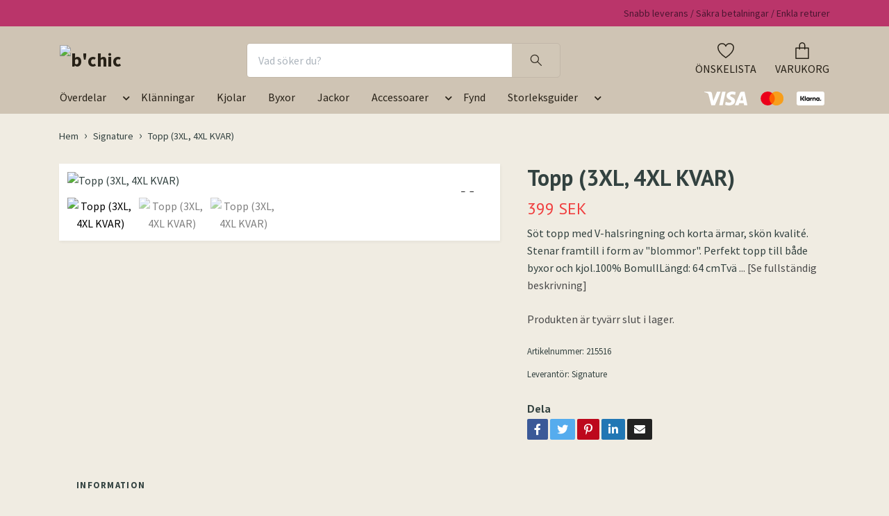

--- FILE ---
content_type: text/html; charset=utf-8
request_url: https://bchic.shop/signature/topp-3xl-4xl-kvar
body_size: 15215
content:
<!DOCTYPE html>
<html class="no-javascript" lang="sv">
<head><meta property="ix:host" content="cdn.quickbutik.com/images"><meta http-equiv="Content-Type" content="text/html; charset=utf-8">
<title>Topp (3XL, 4XL KVAR) - b&#039;chic</title>
<meta name="author" content="Quickbutik">
<meta name="description" content="Söt topp med V-halsringning och korta ärmar, skön kvalité. Stenar framtill i form av &quot;blommor&quot;. Perfekt topp till både byxor och kjol.100% BomullLängd: 64 cmTvä">
<meta property="og:description" content="Söt topp med V-halsringning och korta ärmar, skön kvalité. Stenar framtill i form av &quot;blommor&quot;. Perfekt topp till både byxor och kjol.100% BomullLängd: 64 cmTvä">
<meta property="og:title" content="Topp (3XL, 4XL KVAR) - b&#039;chic">
<meta property="og:url" content="https://bchic.shop/signature/topp-3xl-4xl-kvar">
<meta property="og:site_name" content="b&#039;chic">
<meta property="og:type" content="website">
<meta property="og:image" content="https://cdn.quickbutik.com/images/2207r/products/64299910183e5.jpeg">
<meta property="twitter:card" content="summary">
<meta property="twitter:title" content="b&#039;chic">
<meta property="twitter:description" content="Söt topp med V-halsringning och korta ärmar, skön kvalité. Stenar framtill i form av &quot;blommor&quot;. Perfekt topp till både byxor och kjol.100% BomullLängd: 64 cmTvä">
<meta property="twitter:image" content="https://cdn.quickbutik.com/images/2207r/products/64299910183e5.jpeg">
<meta name="viewport" content="width=device-width, initial-scale=1, maximum-scale=1">
<link rel="dns-prefetch" href="https://cdnjs.cloudflare.com">
<link rel="dns-prefetch" href="https://use.fontawesome.com">
<link rel="preconnect" href="//fonts.googleapis.com/" crossorigin>
<link rel="preconnect" href="//fonts.gstatic.com" crossorigin>
<link rel="preconnect" href="//use.fontawesome.com" crossorigin>
<script>document.documentElement.classList.remove('no-javascript');</script><!-- Vendor Assets --><script src="https://cdnjs.cloudflare.com/ajax/libs/imgix.js/4.0.0/imgix.min.js" integrity="sha512-SlmYBg9gVVpgcGsP+pIUgFnogdw1rs1L8x+OO3aFXeZdYgTYlFlyBV9hTebE6OgqCTDEjfdUEhcuWBsZ8LWOZA==" crossorigin="anonymous" referrerpolicy="no-referrer"></script><link rel="stylesheet" href="https://use.fontawesome.com/releases/v5.15.4/css/all.css">
<link href="https://storage.quickbutik.com/stores/2207r/templates/orion/css/assets.min.css?10857" rel="stylesheet">
<!-- Theme Stylesheet --><link href="https://storage.quickbutik.com/stores/2207r/templates/orion/css/theme-main.css?10857" rel="stylesheet">
<link href="https://storage.quickbutik.com/stores/2207r/templates/orion/css/theme-sub.css?10857" rel="stylesheet">
<link href="https://storage.quickbutik.com/stores/2207r/templates/orion/css/custom.css?10857" rel="stylesheet">
<!-- Google Fonts --><link href="//fonts.googleapis.com/css?family=Source+Sans+Pro:400,700%7CPT+Sans:400,700" rel="stylesheet" type="text/css"  media="all" /><!-- Favicon--><link rel="icon" type="image/png" href="https://cdn.quickbutik.com/images/2207r/templates/orion/assets/favicon.png?s=10857&auto=format">
<link rel="canonical" href="https://bchic.shop/signature/topp-3xl-4xl-kvar">
<!-- Tweaks for older IEs--><!--[if lt IE 9]>
      <script src="https://oss.maxcdn.com/html5shiv/3.7.3/html5shiv.min.js"></script>
      <script src="https://oss.maxcdn.com/respond/1.4.2/respond.min.js"></script
    ><![endif]--><style>.hide { display: none; }</style>
<script type="text/javascript" defer>document.addEventListener('DOMContentLoaded', () => {
    document.body.setAttribute('data-qb-page', 'product');
});</script>
</head>
<body>
    <header class="header">
  <!-- Section: Top Bar-->
  <div class="top-bar  text-sm">
    <div class="container py-2">
      <div class="row align-items-center">
        <div class="col-12 col-lg-auto px-0">
          <ul class="mb-0  d-flex text-center text-sm-left justify-content-center justify-content-lg-start list-unstyled">
            <!-- Component: Language Dropdown-->
            <!-- Component: Tax Dropdown-->
            <!-- Currency Dropdown-->
          </ul>
        </div>
        <!-- Component: Top information -->
          <div class="mt-2 mt-lg-0 col-12 col-lg d-none d-lg-block text-center text-lg-right pl-0">
            <span>Snabb leverans / Säkra betalningar / Enkla returer</span>
          </div>
      </div>
    </div>
  </div>
  <!-- /Section: Top Bar -->

  <!-- Section: Header variant -->

    <!-- Section: Main Header -->
<nav class="navbar-expand-lg navbar-position navbar-light py-0 fixed-mobile">
  <div class="container">
    <div class="row">
      <div class="navbar navbar--variation-1 col-12 pb-0">
        <div class="list-inline-item order-0 d-lg-none col-auto p-0">
          <a href="#" data-toggle="modal" data-target="#sidebarLeft" class="text-hover-primary">
            <svg class="svg-icon mainmenu-icon menu-textcolor">
              <use xlink:href="#menu-hamburger-1"></use>
            </svg>
          </a>
        </div>
        <a href="https://bchic.shop" title="b&#039;chic"
          class="navbar-brand order-1 order-lg-1 text-center text-md-left col-auto p-0">
          
          <img alt="b&#039;chic" class="img-fluid img-logo py-2" srcset="https://cdn.quickbutik.com/images/2207r/templates/orion/assets/logo.png?s=10857&auto=format&dpr=1 1x, https://cdn.quickbutik.com/images/2207r/templates/orion/assets/logo.png?s=10857&auto=format&dpr=2 2x, https://cdn.quickbutik.com/images/2207r/templates/orion/assets/logo.png?s=10857&auto=format&dpr=3 3x"
            src="https://cdn.quickbutik.com/images/2207r/templates/orion/assets/logo.png?s=10857&auto=format">
        </a>
        <form action="/shop/search" method="get"
          class="d-lg-flex order-lg-3 d-none my-lg-0 flex-grow-1 top-searchbar text-center col-auto px-4">
          <div class="search-wrapper input-group">
            <input type="text" name="s" placeholder="Vad söker du?" aria-label="Search"
              aria-describedby="button-search-desktop" class="form-control pl-3 border-0 header-searchbar" />
            <div class="input-group-append ml-0 header-searchbuttonwrapper">
              <button id="button-search-desktop" type="submit" class="btn py-0 border-0 header-searchbutton">
                <svg class="svg-icon navbar-icon header-searchicon">
                  <use xlink:href="#search-1"></use>
                </svg>
              </button>
            </div>
          </div>
        </form>
        
        
        <ul class="list-inline order-2 order-lg-4 mb-0 pr-0 text-right col-auto">
          
          <li class="list-inline-item mr-4 d-lg-inline-block d-none">
            <a href="/shop/wishlist" class="text-hover-primary position-relative align-items-center">
                <div class="text-center icon-line-height">
                  <svg class="svg-icon mainmenu-icon menu-textcolor" style="color: #272117;">
                    <use xlink:href="#heart-1"></use>
                  </svg>
              </div>
              <div class="color-text-base menu-textcolor">ÖNSKELISTA</div>
            </a>
          </li>

          <li class="list-inline-item">
            <a href="#" data-toggle="modal" data-target="#sidebarCart" class="position-relative text-hover-primary align-items-center qs-cart-view ">
              <div class="text-center position-relative icon-line-height">
                  
                <svg class="svg-icon mainmenu-icon menu-textcolor" style="color: #272117;">
                  <use xlink:href="#paper-bag-1"></use>
                </svg>

                <div class="navbar-icon-badge icon-count text-white primary-bg basket-count-items icon-count-hidden">0</div>

                <!--
                <div class="navbar-icon-badge icon-count primary-bg basket-count-items menu-textcolor">0</div>
                -->

              </div>
              <span class="d-none d-sm-inline color-text-base menu-textcolor">VARUKORG</span>
            </a>
          </li>
        </ul>
      </div>
    </div>
  </div>

<div class="container pt-2">
  <div class="row justify-content-between navbar-bg px-0 mainmenu_font_size">
    <ul class="col-auto navbar-nav d-none d-lg-flex mt-lg-0 flex-wrap px-0">
      

      <li class="nav-item has-dropdown position-relative  d-flex justify-content-center  ">
        <a href="/overdelar" class="nav-link">Överdelar</a>
        <i role="button" data-toggle="dropdown" aria-haspopup="true" aria-expanded="false" class="dropdown-toggle dropdown-btn mt-2" style="color:#272117;cursor: pointer;"></i>

        <ul class="dropdown-menu dropdown-menu-first">

          <li><a class="dropdown-item " href="/overdelar/toppar">Toppar</a></li>


          <li><a class="dropdown-item " href="/overdelar/tunikor">Tunikor</a></li>


          <li><a class="dropdown-item " href="/overdelar/trojor">Tröjor</a></li>


          <li><a class="dropdown-item " href="/overdelar/cardigan">Cardigan</a></li>


          <li><a class="dropdown-item " href="/overdelar/skjortor">Skjortor</a></li>


          <li><a class="dropdown-item " href="/overdelar/blusar">Blusar</a></li>


          <li><a class="dropdown-item " href="/overdelar/linne">Linne</a></li>


        </ul>
      </li>
      
      <li class="nav-item main-top-menu ">
        <a href="/klanningar" title="Klänningar" class="nav-link ">Klänningar</a>
      </li>

      
      <li class="nav-item main-top-menu ">
        <a href="/kjolar" title="Kjolar" class="nav-link ">Kjolar</a>
      </li>

      
      <li class="nav-item main-top-menu ">
        <a href="/byxor" title="Byxor" class="nav-link ">Byxor</a>
      </li>

      
      <li class="nav-item main-top-menu ">
        <a href="/jackor" title="Jackor" class="nav-link ">Jackor</a>
      </li>

      

      <li class="nav-item has-dropdown position-relative  d-flex justify-content-center  ">
        <a href="/accessoarer" class="nav-link">Accessoarer</a>
        <i role="button" data-toggle="dropdown" aria-haspopup="true" aria-expanded="false" class="dropdown-toggle dropdown-btn mt-2" style="color:#272117;cursor: pointer;"></i>

        <ul class="dropdown-menu dropdown-menu-first">

          <li><a class="dropdown-item " href="/smycken">Smycken</a></li>


          <li><a class="dropdown-item " href="/halsdukar-scarves">Halsdukar &amp; Scarves</a></li>


        </ul>
      </li>
      
      <li class="nav-item main-top-menu ">
        <a href="/fynd" title="Fynd" class="nav-link ">Fynd</a>
      </li>

      

      <li class="nav-item has-dropdown position-relative  d-flex justify-content-center  ">
        <a href="/storleksguider" class="nav-link">Storleksguider</a>
        <i role="button" data-toggle="dropdown" aria-haspopup="true" aria-expanded="false" class="dropdown-toggle dropdown-btn mt-2" style="color:#272117;cursor: pointer;"></i>

        <ul class="dropdown-menu dropdown-menu-first">

          <li><a class="dropdown-item " href="/sidor/storleksguide-brandtex">Storleksguide Brandtex</a></li>


          <li><a class="dropdown-item " href="/sidor/storleksguide-ciso">Storleksguide Ciso</a></li>


          <li><a class="dropdown-item " href="/sidor/storleksguide-jensen">Storleksguide Jensen</a></li>


          <li><a class="dropdown-item " href="/sidor/storleksguide-junge">Storleksguide Junge</a></li>


          <li><a class="dropdown-item " href="/sidor/storleksguide-pastunette">Storleksguide Pastunette</a></li>


          <li><a class="dropdown-item " href="/sidor/storleksguide-signature">Storleksguide Signature</a></li>


        </ul>
      </li>
    </ul>

         
    <div class="col-lg-auto pb-1 d-none d-xl-block">
      <div class="text-center text-lg-right">
        <img class="icon-payment px-2 my-2 col" src="/assets/shopassets/paylogos/payment-visa-white.svg"
          loading="lazy" alt="Payment with Visa" />
        <img class="icon-payment px-2 my-2 col" src="/assets/shopassets/paylogos/payment-mastercard.svg"
          loading="lazy" alt="Payment with Mastercard" />
        <img class="icon-payment px-2 my-2 col" src="/assets/shopassets/paylogos/payment-klarna-white.svg"
          loading="lazy" alt="Payment with Klarna" />
      </div>
    </div>
     
    
  </div>
</div>

</nav>
<!-- /Section: Main Header --> 
  <!-- Section: Header variant -->

  <!-- Section: Sidebar (mobile) -->
  <div id="sidebarLeft" tabindex="-1" role="dialog" aria-hidden="true" class="modal fade modal-left">
    <div role="document" class="modal-dialog">
      <div class="modal-content modal-mobilemenu-content">
        <div class="modal-header pb-0 border-0 d-block">
          <div class="row">
            <button type="button" data-dismiss="modal" aria-label="Close" class="close col-auto mr-1">
              <svg class="svg-icon w-3rem h-3rem svg-icon-light align-middle">
                <use xlink:href="#close-1"></use>
              </svg>
            </button>
          </div>
        </div>
        <div class="modal-body pt-0">
          <div class="px-2 pb-5">
            <ul class="nav flex-column">
                  <li class="nav-item dropdown">
                    <a href="/overdelar" data-toggle="collapse" data-target="#cat112" aria-haspopup="true" aria-expanded="false" class="
                    nav-link
                    mobile-nav-link
                    pl-0
                    mobile-dropdown-toggle
                    dropdown-toggle">Överdelar</a>
                    <div id="cat112" class="collapse">
                      <ul class="nav flex-column ml-3">
                        <li class="nav-item">
                          <a class="nav-link mobile-nav-link pl-0 show-all" href="/overdelar" title="Överdelar">Visa alla i Överdelar</a>
                        </li>
                            <li class="nav-item">
                              <a href="/overdelar/toppar" class="nav-link mobile-nav-link pl-0 ">Toppar</a>
                            </li>
                            <li class="nav-item">
                              <a href="/overdelar/tunikor" class="nav-link mobile-nav-link pl-0 ">Tunikor</a>
                            </li>
                            <li class="nav-item">
                              <a href="/overdelar/trojor" class="nav-link mobile-nav-link pl-0 ">Tröjor</a>
                            </li>
                            <li class="nav-item">
                              <a href="/overdelar/cardigan" class="nav-link mobile-nav-link pl-0 ">Cardigan</a>
                            </li>
                            <li class="nav-item">
                              <a href="/overdelar/skjortor" class="nav-link mobile-nav-link pl-0 ">Skjortor</a>
                            </li>
                            <li class="nav-item">
                              <a href="/overdelar/blusar" class="nav-link mobile-nav-link pl-0 ">Blusar</a>
                            </li>
                            <li class="nav-item">
                              <a href="/overdelar/linne" class="nav-link mobile-nav-link pl-0 ">Linne</a>
                            </li>
                      </ul>
                    </div>
                  </li>
                  <li class="nav-item ">
                    <a href="/klanningar" title="Klänningar" class="nav-link mobile-nav-link pl-0">Klänningar</a>
                  </li>
                  <li class="nav-item ">
                    <a href="/kjolar" title="Kjolar" class="nav-link mobile-nav-link pl-0">Kjolar</a>
                  </li>
                  <li class="nav-item ">
                    <a href="/byxor" title="Byxor" class="nav-link mobile-nav-link pl-0">Byxor</a>
                  </li>
                  <li class="nav-item ">
                    <a href="/jackor" title="Jackor" class="nav-link mobile-nav-link pl-0">Jackor</a>
                  </li>
                  <li class="nav-item dropdown">
                    <a href="/accessoarer" data-toggle="collapse" data-target="#cat118" aria-haspopup="true" aria-expanded="false" class="
                    nav-link
                    mobile-nav-link
                    pl-0
                    mobile-dropdown-toggle
                    dropdown-toggle">Accessoarer</a>
                    <div id="cat118" class="collapse">
                      <ul class="nav flex-column ml-3">
                        <li class="nav-item">
                          <a class="nav-link mobile-nav-link pl-0 show-all" href="/accessoarer" title="Accessoarer">Visa alla i Accessoarer</a>
                        </li>
                            <li class="nav-item">
                              <a href="/smycken" class="nav-link mobile-nav-link pl-0 ">Smycken</a>
                            </li>
                            <li class="nav-item">
                              <a href="/halsdukar-scarves" class="nav-link mobile-nav-link pl-0 ">Halsdukar &amp; Scarves</a>
                            </li>
                      </ul>
                    </div>
                  </li>
                  <li class="nav-item ">
                    <a href="/fynd" title="Fynd" class="nav-link mobile-nav-link pl-0">Fynd</a>
                  </li>
                  <li class="nav-item dropdown">
                    <a href="/storleksguider" data-toggle="collapse" data-target="#cat128" aria-haspopup="true" aria-expanded="false" class="
                    nav-link
                    mobile-nav-link
                    pl-0
                    mobile-dropdown-toggle
                    dropdown-toggle">Storleksguider</a>
                    <div id="cat128" class="collapse">
                      <ul class="nav flex-column ml-3">
                        <li class="nav-item">
                          <a class="nav-link mobile-nav-link pl-0 show-all" href="/storleksguider" title="Storleksguider">Visa alla i Storleksguider</a>
                        </li>
                            <li class="nav-item">
                              <a href="/sidor/storleksguide-brandtex" class="nav-link mobile-nav-link pl-0 ">Storleksguide Brandtex</a>
                            </li>
                            <li class="nav-item">
                              <a href="/sidor/storleksguide-ciso" class="nav-link mobile-nav-link pl-0 ">Storleksguide Ciso</a>
                            </li>
                            <li class="nav-item">
                              <a href="/sidor/storleksguide-jensen" class="nav-link mobile-nav-link pl-0 ">Storleksguide Jensen</a>
                            </li>
                            <li class="nav-item">
                              <a href="/sidor/storleksguide-junge" class="nav-link mobile-nav-link pl-0 ">Storleksguide Junge</a>
                            </li>
                            <li class="nav-item">
                              <a href="/sidor/storleksguide-pastunette" class="nav-link mobile-nav-link pl-0 ">Storleksguide Pastunette</a>
                            </li>
                            <li class="nav-item">
                              <a href="/sidor/storleksguide-signature" class="nav-link mobile-nav-link pl-0 ">Storleksguide Signature</a>
                            </li>
                      </ul>
                    </div>
                  </li>
                  <li class="nav-item ">
                    <a href="/" title="Märke" class="nav-link mobile-nav-link pl-0">Märke</a>
                  </li>
            </ul>
              <div class="nav-item">
                <a href="/shop/wishlist" class="
                  nav-link
                  mobile-nav-link
                  text-hover-primary
                  position-relative
                  d-flex
                  align-items-center">
                  <svg class="svg-icon navbar-icon">
                    <use xlink:href="#heart-1"></use>
                  </svg>
                  <span class="pl-0">ÖNSKELISTA</span>
                </a>
              </div>
          </div>
        </div>
      </div>
    </div>
  </div>
  <!-- /Section: Sidebar (mobile) -->
</header><div class="container">
        <div class="row py-3 py-lg-4">

        <div class="col-12">
        <div>
    <nav class="breadcrumb p-0 mb-0" aria-label="breadcrumbs">
      <ul class="breadcrumb mb-0 pl-0">
          <li class="breadcrumb-item "><a href="/" title="Hem">Hem</a></li>
          <li class="breadcrumb-item "><a href="/signature" title="Signature">Signature</a></li>
          <li class="breadcrumb-item active">Topp (3XL, 4XL KVAR)</li>
      </ul>
    </nav>
</div><!-- Main Product Detail Content -->
<article id="product" itemscope itemtype="http://schema.org/Product">
  <div class="row">
    <div class="col-lg-7 order-1">

      <div class="bg-white shadow-small p-2">
          
          <!-- Container for ribbons -->
          <div class="position-relative product m-0" data-pid="1708"><div></div></div>
          
          <div class="detail-carousel">
            <div id="detailSlider" class="swiper-container detail-slider photoswipe-gallery">
              <!-- Additional required wrapper-->
              <div class="swiper-wrapper">
                
                <!-- Slides-->
                <div class="swiper-slide qs-product-image6456" data-thumb="https://cdn.quickbutik.com/images/2207r/products/64299910183e5.jpeg">
                  <a href="https://cdn.quickbutik.com/images/2207r/products/64299910183e5.jpeg?auto=format&fit=max&max-w=1280&max-h=960&dpr=1"
                    data-caption="Topp (3XL, 4XL KVAR)"
                    data-toggle="photoswipe" data-width="1200" data-height="1200" class="btn btn-photoswipe">
                    <svg class="svg-icon svg-icon-heavy">
                      <use xlink:href="#expand-1"></use>
                    </svg></a>

                    <div data-toggle="zoom" 
                      data-image="https://cdn.quickbutik.com/images/2207r/products/64299910183e5.jpeg?auto=format&fit=max&w=960&dpr=1">
  
                      <img loading="lazy" srcset="https://cdn.quickbutik.com/images/2207r/products/64299910183e5.jpeg?auto=format&fit=max&w=960&dpr=1 1x, https://cdn.quickbutik.com/images/2207r/products/64299910183e5.jpeg?auto=format&fit=max&w=960&dpr=2 2x"
                        src="https://cdn.quickbutik.com/images/2207r/products/64299910183e5.jpeg?auto=format&fit=max&w=960&dpr=1&auto=format"
                        alt="Topp (3XL, 4XL KVAR)"
                        class="productpage-image p-1 img-fluid w-100" />
    
                    </div>
                </div>
                <!-- Slides-->
                <div class="swiper-slide qs-product-image6458" data-thumb="https://cdn.quickbutik.com/images/2207r/products/6429990e0395f.jpeg">
                  <a href="https://cdn.quickbutik.com/images/2207r/products/6429990e0395f.jpeg?auto=format&fit=max&max-w=1280&max-h=960&dpr=1"
                    data-caption="Topp (3XL, 4XL KVAR)"
                    data-toggle="photoswipe" data-width="1200" data-height="1200" class="btn btn-photoswipe">
                    <svg class="svg-icon svg-icon-heavy">
                      <use xlink:href="#expand-1"></use>
                    </svg></a>

                    <div data-toggle="zoom" 
                      data-image="https://cdn.quickbutik.com/images/2207r/products/6429990e0395f.jpeg?auto=format&fit=max&w=960&dpr=1">
  
                      <img loading="lazy" srcset="https://cdn.quickbutik.com/images/2207r/products/6429990e0395f.jpeg?auto=format&fit=max&w=960&dpr=1 1x, https://cdn.quickbutik.com/images/2207r/products/6429990e0395f.jpeg?auto=format&fit=max&w=960&dpr=2 2x"
                        src="https://cdn.quickbutik.com/images/2207r/products/6429990e0395f.jpeg?auto=format&fit=max&w=960&dpr=1&auto=format"
                        alt="Topp (3XL, 4XL KVAR)"
                        class="productpage-image p-1 img-fluid w-100" />
    
                    </div>
                </div>
                <!-- Slides-->
                <div class="swiper-slide qs-product-image6457" data-thumb="https://cdn.quickbutik.com/images/2207r/products/64299911f245a.jpeg">
                  <a href="https://cdn.quickbutik.com/images/2207r/products/64299911f245a.jpeg?auto=format&fit=max&max-w=1280&max-h=960&dpr=1"
                    data-caption="Topp (3XL, 4XL KVAR)"
                    data-toggle="photoswipe" data-width="1200" data-height="1200" class="btn btn-photoswipe">
                    <svg class="svg-icon svg-icon-heavy">
                      <use xlink:href="#expand-1"></use>
                    </svg></a>

                    <div data-toggle="zoom" 
                      data-image="https://cdn.quickbutik.com/images/2207r/products/64299911f245a.jpeg?auto=format&fit=max&w=960&dpr=1">
  
                      <img loading="lazy" srcset="https://cdn.quickbutik.com/images/2207r/products/64299911f245a.jpeg?auto=format&fit=max&w=960&dpr=1 1x, https://cdn.quickbutik.com/images/2207r/products/64299911f245a.jpeg?auto=format&fit=max&w=960&dpr=2 2x"
                        src="https://cdn.quickbutik.com/images/2207r/products/64299911f245a.jpeg?auto=format&fit=max&w=960&dpr=1&auto=format"
                        alt="Topp (3XL, 4XL KVAR)"
                        class="productpage-image p-1 img-fluid w-100" />
    
                    </div>
                </div>

              </div>


            </div>
            <meta itemprop="image" content="https://cdn.quickbutik.com/images/2207r/products/64299910183e5.jpeg">
          </div>
          
          <!-- Thumbnails (only if more than one) -->
          <div data-swiper="#detailSlider" class="swiper-thumbs ">
            <button class="swiper-thumb-item detail-thumb-item p-1 active qs-product-image6456" data-thumb="https://cdn.quickbutik.com/images/2207r/products/64299910183e5.jpeg">
              <img loading="lazy" srcset="https://cdn.quickbutik.com/images/2207r/products/64299910183e5.jpeg?auto=format&w=150&h=150&dpr=1 1x, https://cdn.quickbutik.com/images/2207r/products/64299910183e5.jpeg?auto=format&w=150&h=150&dpr=2 2x"
                  src="https://cdn.quickbutik.com/images/2207r/products/64299910183e5.jpeg?auto=format&w=150&h=150&dpr=1"
                  alt="Topp (3XL, 4XL KVAR)"
                  class="img-fluid productpage-image" />
            </button>
            <button class="swiper-thumb-item detail-thumb-item p-1 active qs-product-image6458" data-thumb="https://cdn.quickbutik.com/images/2207r/products/6429990e0395f.jpeg">
              <img loading="lazy" srcset="https://cdn.quickbutik.com/images/2207r/products/6429990e0395f.jpeg?auto=format&w=150&h=150&dpr=1 1x, https://cdn.quickbutik.com/images/2207r/products/6429990e0395f.jpeg?auto=format&w=150&h=150&dpr=2 2x"
                  src="https://cdn.quickbutik.com/images/2207r/products/6429990e0395f.jpeg?auto=format&w=150&h=150&dpr=1"
                  alt="Topp (3XL, 4XL KVAR)"
                  class="img-fluid productpage-image" />
            </button>
            <button class="swiper-thumb-item detail-thumb-item p-1 active qs-product-image6457" data-thumb="https://cdn.quickbutik.com/images/2207r/products/64299911f245a.jpeg">
              <img loading="lazy" srcset="https://cdn.quickbutik.com/images/2207r/products/64299911f245a.jpeg?auto=format&w=150&h=150&dpr=1 1x, https://cdn.quickbutik.com/images/2207r/products/64299911f245a.jpeg?auto=format&w=150&h=150&dpr=2 2x"
                  src="https://cdn.quickbutik.com/images/2207r/products/64299911f245a.jpeg?auto=format&w=150&h=150&dpr=1"
                  alt="Topp (3XL, 4XL KVAR)"
                  class="img-fluid productpage-image" />
            </button>
          </div>

      </div>
    </div>

    <div class="col-lg-5 pl-lg-4 order-2">
      <h1 class="h2 mt-3 mt-lg-0" itemprop="name">Topp (3XL, 4XL KVAR)</h1>
      
      <div class="d-flex flex-column flex-sm-row align-items-sm-center justify-content-sm-between mb-0 mb-lg-2">
        <ul class="list-inline mb-2 mb-sm-0">
          <li class="list-inline-item h4 font-weight-light mb-0 product-price qs-product-price w-100">
            399 SEK</li>
        </ul>
        
        <div itemprop="offers" itemscope itemtype="http://schema.org/Offer">
          <meta itemprop="price" content="399.00">
          <meta itemprop="itemCondition" content="http://schema.org/NewCondition">
          <meta itemprop="priceCurrency" content="SEK">
          <link itemprop="availability"
            href="http://schema.org/OutOfStock">
          <meta itemprop="url" content="https://bchic.shop/signature/topp-3xl-4xl-kvar">
        </div>
        
        <meta itemprop="sku" content="1708">
        <meta itemprop="mpn" content="215516.6255">
        <meta itemprop="brand" content="Signature">
      </div>

      <div class="product_description product-description-wrapper">
        <p class="mb-4">
              Söt topp med V-halsringning och korta ärmar, skön kvalité. Stenar framtill i form av "blommor". Perfekt topp till både byxor och kjol.100% BomullLängd: 64 cmTvä
<a href="#fullbeskrivning">... [Se fullständig beskrivning]</a>
        </p>
      </div>

      <div class="text-soldout">
        <p>Produkten är tyvärr slut i lager.&nbsp;</p>
      </div>



      <div class="detail-option py-1">
        <small>Artikelnummer:</small>
        <small class="product-current-sku">1708</small>
      </div>
      
      <div class="detail-option py-1">
        <small>Leverantör:</small>
        <small class="product-current-supplier">Signature</small>
      </div>
      
      <div class="detail-option pt-4">
        <h6 class="detail-option-heading">Dela</h6>
        <ul class="list-unstyled">
          <li>
            <a href="https://www.facebook.com/sharer/sharer.php?u=https://bchic.shop/signature/topp-3xl-4xl-kvar" target="_blank"
              class="text-hover-light social-share social-share-fb"><i class="fab fa-facebook-f"></i></a>
            <a href="https://twitter.com/share?text=Topp+%283XL%2C+4XL+KVAR%29&url=https://bchic.shop/signature/topp-3xl-4xl-kvar"
              target="_blank" class="text-hover-light social-share social-share-twitter"><i
                class="fab fa-twitter"></i></a>
            <a href="https://pinterest.com/pin/create/button/?url=https://bchic.shop/signature/topp-3xl-4xl-kvar&media=?auto=format&description=Topp+%283XL%2C+4XL+KVAR%29"
              target="_blank" class="text-hover-light social-share social-share-pinterest"><i
                class="fab fa-pinterest-p"></i></a>
            <a href="https://www.linkedin.com/shareArticle?mini=true&url=https://bchic.shop/signature/topp-3xl-4xl-kvar&title=Topp+%283XL%2C+4XL+KVAR%29&source=LinkedIn"
              target="_blank" class="text-hover-light social-share social-share-linkedin"><i
                class="fab fa-linkedin-in"></i></a>
            <a href="/cdn-cgi/l/email-protection#2d125e584f47484e591079425d5d06081f151e7561081f6e0619756106667b6c7f081f14" class="text-hover-light social-share social-share-email"><i class="fas fa-envelope"></i></a>
          </li>
        </ul>
      </div>
      
    </div>
  </div>

  <a name="fullbeskrivning"></a>

  <!-- Product Description & Reviews -->
  <section class="mt-4">
      <ul role="tablist" class="nav nav-tabs border-0 flex-sm-row">
        <li class="nav-item">
          <span
            data-toggle="tab" href="#description" role="tab" class="nav-link detail-nav-link ">
            Information
          </span>
        </li>
      </ul>
      <div class="tab-content bg-white p-4 shadow-small-nohover py-4">
        <div id="description" role="tabpanel" class="tab-pane text-dark fade show active px-3">
          <div class="row">
            <div class="col" itemprop="description" content="Söt topp med V-halsringning och korta ärmar, skön kvalité. Stenar framtill i form av &quot;blommor&quot;. Perfekt topp till både byxor och kjol.100% BomullLängd: 64 cmTvä">
              <p>Söt topp med V-halsringning och korta ärmar, skön kvalité. Stenar framtill i form av "blommor". Perfekt topp till både byxor och kjol.</p><p>100% Bomull</p><p>Längd: 64 cm</p><p>Tvättråd: 40 grader, kan krympa upp till 5%</p><p><br></p>
            </div>
          </div>
        </div>
        <div id="reviews" role="tabpanel" class="tab-pane text-dark fade">
          <div class="row mb-5">
            <div class="col">
              <div id="share"></div>
            </div>
          </div>
        </div>
      </div>
  </section>
</article>


  
  
  
  
  
  

  <!-- Stretch images only if height is NOT set -->
  





<hr data-content="Relaterade produkter" class="mt-6 hr-text text-lg font-weight-bold color-text-base" />

<div data-aos="fade-up" data-aos-delay="0">
<section class="pt-4 undefined">
    <div class="position-relative">

      <!-- Similar Items Slider-->
      <div class="swiper-container similar-slider">
        <div class="swiper-wrapper d-flex pb-4">
         
          <!-- similar item slide-->
          <div class="swiper-slide rp-slide bg-white shadow-small">
            <!-- product-->
              <div class="product h-100 d-flex flex-column flex-wrap">
                <div class="product-image w-100 mb-3" data-pid="1721">
                  <a href="/signature/manchesterbyxor-svarta" title="Manchesterbyxor (SVARTA)">
                    <div class="product-swap-image h-100">
                      <img
                      srcset="https://cdn.quickbutik.com/images/2207r/products/64cceb21900a5.jpeg?w=450&h=450&auto=format&dpr=1 1x, https://cdn.quickbutik.com/images/2207r/products/64cceb21900a5.jpeg?w=450&h=450&auto=format&dpr=2 2x, https://cdn.quickbutik.com/images/2207r/products/64cceb21900a5.jpeg?w=450&h=450&auto=format&dpr=3 3x"
                      src="https://cdn.quickbutik.com/images/2207r/products/64cceb21900a5.jpeg?w=450&h=450&auto=format"
                      alt="Manchesterbyxor (SVARTA)"
                      loading="lazy"
                      class="d-block product-swap-image-front w-100 mw-100 mh-100 mx-auto">
                    <img
                      srcset="https://cdn.quickbutik.com/images/2207r/products/64cceb21900a5.jpeg?w=450&h=450&auto=format&dpr=1 1x, https://cdn.quickbutik.com/images/2207r/products/64cceb21900a5.jpeg?w=450&h=450&auto=format&dpr=2 2x, https://cdn.quickbutik.com/images/2207r/products/64cceb21900a5.jpeg?w=450&h=450&auto=format&dpr=3 3x"
                      src="https://cdn.quickbutik.com/images/2207r/products/64cceb21900a5.jpeg?w=450&h=450&auto=format"
                      alt="Manchesterbyxor (SVARTA)"
                      loading="lazy"
                      class="d-block product-swap-image-back w-100 mw-100 mh-100 mx-auto">
                    </div>
                  </a>
                </div>

                <div class="product-tools position-relative text-center pb-3">
                  <h3 class="text-base mb-1"><a class="text-dark" href="/signature/manchesterbyxor-svarta">Manchesterbyxor (SVARTA)</a></h3>
                  <span class="product-price">479 SEK</span>
                </div>
              </div>
            <!-- /product   -->
          </div>
          <!-- similar item slide-->
          <div class="swiper-slide rp-slide bg-white shadow-small">
            <!-- product-->
              <div class="product h-100 d-flex flex-column flex-wrap">
                <div class="product-image w-100 mb-3" data-pid="1739">
                  <a href="/signature/83-tunika-xl-4xl-kvar" title="Tunika (4XL kvar)">
                    <div class="product-swap-image h-100">
                      <img
                      srcset="https://cdn.quickbutik.com/images/2207r/products/64cd1e12a279d.jpeg?w=450&h=450&auto=format&dpr=1 1x, https://cdn.quickbutik.com/images/2207r/products/64cd1e12a279d.jpeg?w=450&h=450&auto=format&dpr=2 2x, https://cdn.quickbutik.com/images/2207r/products/64cd1e12a279d.jpeg?w=450&h=450&auto=format&dpr=3 3x"
                      src="https://cdn.quickbutik.com/images/2207r/products/64cd1e12a279d.jpeg?w=450&h=450&auto=format"
                      alt="Tunika (4XL kvar)"
                      loading="lazy"
                      class="d-block product-swap-image-front w-100 mw-100 mh-100 mx-auto">
                    <img
                      srcset="https://cdn.quickbutik.com/images/2207r/products/64cd1e1717ba2.jpeg?w=450&h=450&auto=format&dpr=1 1x, https://cdn.quickbutik.com/images/2207r/products/64cd1e1717ba2.jpeg?w=450&h=450&auto=format&dpr=2 2x, https://cdn.quickbutik.com/images/2207r/products/64cd1e1717ba2.jpeg?w=450&h=450&auto=format&dpr=3 3x"
                      src="https://cdn.quickbutik.com/images/2207r/products/64cd1e1717ba2.jpeg?w=450&h=450&auto=format"
                      alt="Tunika (4XL kvar)"
                      loading="lazy"
                      class="d-block product-swap-image-back w-100 mw-100 mh-100 mx-auto">
                    </div>
                  </a>
                </div>

                <div class="product-tools position-relative text-center pb-3">
                  <h3 class="text-base mb-1"><a class="text-dark" href="/signature/83-tunika-xl-4xl-kvar">Tunika (4XL kvar)</a></h3>
                  <span class="product-price">300 SEK</span>
                </div>
              </div>
            <!-- /product   -->
          </div>
          <!-- similar item slide-->
          <div class="swiper-slide rp-slide bg-white shadow-small">
            <!-- product-->
              <div class="product h-100 d-flex flex-column flex-wrap">
                <div class="product-image w-100 mb-3" data-pid="1801">
                  <a href="/signature/84-blus" title="Blus">
                    <div class="product-swap-image h-100">
                      <img
                      srcset="https://cdn.quickbutik.com/images/2207r/products/6522ae39bd9d7.jpeg?w=450&h=450&auto=format&dpr=1 1x, https://cdn.quickbutik.com/images/2207r/products/6522ae39bd9d7.jpeg?w=450&h=450&auto=format&dpr=2 2x, https://cdn.quickbutik.com/images/2207r/products/6522ae39bd9d7.jpeg?w=450&h=450&auto=format&dpr=3 3x"
                      src="https://cdn.quickbutik.com/images/2207r/products/6522ae39bd9d7.jpeg?w=450&h=450&auto=format"
                      alt="Blus"
                      loading="lazy"
                      class="d-block product-swap-image-front w-100 mw-100 mh-100 mx-auto">
                    <img
                      srcset="https://cdn.quickbutik.com/images/2207r/products/6522ae3c90f65.jpeg?w=450&h=450&auto=format&dpr=1 1x, https://cdn.quickbutik.com/images/2207r/products/6522ae3c90f65.jpeg?w=450&h=450&auto=format&dpr=2 2x, https://cdn.quickbutik.com/images/2207r/products/6522ae3c90f65.jpeg?w=450&h=450&auto=format&dpr=3 3x"
                      src="https://cdn.quickbutik.com/images/2207r/products/6522ae3c90f65.jpeg?w=450&h=450&auto=format"
                      alt="Blus"
                      loading="lazy"
                      class="d-block product-swap-image-back w-100 mw-100 mh-100 mx-auto">
                    </div>
                  </a>
                </div>

                <div class="product-tools position-relative text-center pb-3">
                  <h3 class="text-base mb-1"><a class="text-dark" href="/signature/84-blus">Blus</a></h3>
                  <span class="product-price">300 SEK</span>
                </div>
              </div>
            <!-- /product   -->
          </div>
          <!-- similar item slide-->
          <div class="swiper-slide rp-slide bg-white shadow-small">
            <!-- product-->
              <div class="product h-100 d-flex flex-column flex-wrap">
                <div class="product-image w-100 mb-3" data-pid="1854">
                  <a href="/signature/64-topp-marinbla" title="Topp (MARINBLÅ)">
                    <div class="product-swap-image h-100">
                      <img
                      srcset="https://cdn.quickbutik.com/images/2207r/products/6569f62401fe9.jpeg?w=450&h=450&auto=format&dpr=1 1x, https://cdn.quickbutik.com/images/2207r/products/6569f62401fe9.jpeg?w=450&h=450&auto=format&dpr=2 2x, https://cdn.quickbutik.com/images/2207r/products/6569f62401fe9.jpeg?w=450&h=450&auto=format&dpr=3 3x"
                      src="https://cdn.quickbutik.com/images/2207r/products/6569f62401fe9.jpeg?w=450&h=450&auto=format"
                      alt="Topp (MARINBLÅ)"
                      loading="lazy"
                      class="d-block product-swap-image-front w-100 mw-100 mh-100 mx-auto">
                    <img
                      srcset="https://cdn.quickbutik.com/images/2207r/products/6569f6498bb78.jpeg?w=450&h=450&auto=format&dpr=1 1x, https://cdn.quickbutik.com/images/2207r/products/6569f6498bb78.jpeg?w=450&h=450&auto=format&dpr=2 2x, https://cdn.quickbutik.com/images/2207r/products/6569f6498bb78.jpeg?w=450&h=450&auto=format&dpr=3 3x"
                      src="https://cdn.quickbutik.com/images/2207r/products/6569f6498bb78.jpeg?w=450&h=450&auto=format"
                      alt="Topp (MARINBLÅ)"
                      loading="lazy"
                      class="d-block product-swap-image-back w-100 mw-100 mh-100 mx-auto">
                    </div>
                  </a>
                </div>

                <div class="product-tools position-relative text-center pb-3">
                  <h3 class="text-base mb-1"><a class="text-dark" href="/signature/64-topp-marinbla">Topp (MARINBLÅ)</a></h3>
                  <span class="product-price">240 SEK</span>
                </div>
              </div>
            <!-- /product   -->
          </div>
          <!-- similar item slide-->
          <div class="swiper-slide rp-slide bg-white shadow-small">
            <!-- product-->
              <div class="product h-100 d-flex flex-column flex-wrap">
                <div class="product-image w-100 mb-3" data-pid="2089">
                  <a href="/signature/52-skjortblus" title="Skjortblus (XL, 4XL KVAR)">
                    <div class="product-swap-image h-100">
                      <img
                      srcset="https://cdn.quickbutik.com/images/2207r/products/66c9e8915306d.jpeg?w=450&h=450&auto=format&dpr=1 1x, https://cdn.quickbutik.com/images/2207r/products/66c9e8915306d.jpeg?w=450&h=450&auto=format&dpr=2 2x, https://cdn.quickbutik.com/images/2207r/products/66c9e8915306d.jpeg?w=450&h=450&auto=format&dpr=3 3x"
                      src="https://cdn.quickbutik.com/images/2207r/products/66c9e8915306d.jpeg?w=450&h=450&auto=format"
                      alt="Skjortblus (XL, 4XL KVAR)"
                      loading="lazy"
                      class="d-block product-swap-image-front w-100 mw-100 mh-100 mx-auto">
                    <img
                      srcset="https://cdn.quickbutik.com/images/2207r/products/66c9e89ca18a1.jpeg?w=450&h=450&auto=format&dpr=1 1x, https://cdn.quickbutik.com/images/2207r/products/66c9e89ca18a1.jpeg?w=450&h=450&auto=format&dpr=2 2x, https://cdn.quickbutik.com/images/2207r/products/66c9e89ca18a1.jpeg?w=450&h=450&auto=format&dpr=3 3x"
                      src="https://cdn.quickbutik.com/images/2207r/products/66c9e89ca18a1.jpeg?w=450&h=450&auto=format"
                      alt="Skjortblus (XL, 4XL KVAR)"
                      loading="lazy"
                      class="d-block product-swap-image-back w-100 mw-100 mh-100 mx-auto">
                    </div>
                  </a>
                </div>

                <div class="product-tools position-relative text-center pb-3">
                  <h3 class="text-base mb-1"><a class="text-dark" href="/signature/52-skjortblus">Skjortblus (XL, 4XL KVAR)</a></h3>
                  <span class="product-price">400 SEK</span>
                </div>
              </div>
            <!-- /product   -->
          </div>
        </div>
        <div class="swiper-pagination"> </div>
      </div>
      <div class="swiper-outside-nav align-with-products">
        <div class="similarPrev swiper-button-prev"></div>
        <div class="similarNext swiper-button-next"></div>
      </div>
    </div>
</section>
</div>

</div>
</div>
    </div>
    </div>
    
    <!-- Sidebar Cart Modal-->
<div id="sidebarCart" tabindex="-1" role="dialog" class="modal fade modal-right cart-sidebar">
  <div role="document" class="modal-dialog">
    <div class="modal-content sidebar-cart-content">
      <div class="modal-header p-0 border-0">
        <h3>Varukorg</h3>
        <button type="button" data-dismiss="modal" aria-label="Stäng"
          class="modal-close">
          <svg class="svg-icon w-3rem h-3rem svg-icon-light align-middle">
            <use xlink:href="#close-1"></use>
          </svg>
        </button>
      </div>
      <div class="modal-body sidebar-cart-body">

        <!-- Cart messages -->
        <div class="qs-cart-message"></div>

        <!-- Empty cart snippet-->
        <!-- In case of empty cart - display this snippet + remove .d-none-->
        <div class="qs-cart-empty  text-center my-5">
          <svg class="svg-icon w-3rem h-3rem svg-icon-light mb-4 opacity-7">
            <use xlink:href="#retail-bag-1"></use>
          </svg>
          <p>Din varukorg är tom, men det behöver den inte vara.</p>
        </div>

        <!-- Empty cart snippet end-->
        <div class="sidebar-cart-product-wrapper qs-cart-update">

          <div id="CARTITEM" class="navbar-cart-product clone hide bg-white p-2 shadow-small mb-2">
            <input type="hidden" class="navbar-cart-product-id" value="" />
            <div class="d-flex flex-row">
              <a class="navbar-cart-product-url pr-2" href="#">
                <img loading="lazy" src="" alt="" class="navbar-cart-product-image img-fluid navbar-cart-product-image" />
              </a>
              <div class="flex-grow-1 qs-cart-item-productlink">
                <a href="#" class="navbar-cart-product-link text-dark"></a>
                <p>
                    <strong class="navbar-cart-product-price product-price"></strong>
                    <small class="ml-1 navbar-cart-product-variant"></small>
                </p>
              </div>
              <div class="d-flex flex-column">
                <div class="d-flex flex-grow-1 flex-column">
                  <div class="text-right">
                    <button class="qs-cart-delete btn p-0 mb" data-pid="">
                      <svg class="svg-icon sidebar-cart-icon color-dark opacity-7">
                        <use xlink:href="#bin-1"></use>
                      </svg>
                    </button>
                  </div>
                </div>
                <div class="d-flex max-w-100px">
                  <div class="btn btn-items btn-items-decrease text-center">-</div>
                  <input type="number" min="1" value="1" class="navbar-cart-product-qty form-control text-center input-items border-0" />
                  <div class="btn btn-items btn-items-increase text-center">+</div>
                </div>
              </div>
            </div>
          </div>


        </div>
      </div>
      <div class="modal-footer sidebar-cart-footer shadow color-text-base">
        <div class="w-100">
          <h5 class="mb-2 mb-lg-4">
            Total summa: 
            <span
              class="float-right navbar-cart-totals">0,00 SEK</span>
        </h5>   
        <a href="/cart/index" class="w-100">
            <button class="btn-height-large navbar-checkout-btn border-0 mb-2 mb-lg-3 btn btn-dark btn-block disabled">Till kassan</button>
        </a>
        <a href="#" data-dismiss="modal" class="btn btn-block color-text-base">Fortsätt att handla</a>

        </div>
      </div>
    </div>
  </div>
</div><!-- Section: Footer-->
<!-- Section: Footer variant -->


<!-- Section: Footer-->
<footer class="pt-4 pb-2">

  <!-- Main block - menus, subscribe form-->
  <div class="container">

    <!-- newsletter starts -->
                  
    <!-- newsletter ends -->

    <div class="row py-4">
             
      <div class="col-12 col-lg">
        <a data-toggle="collapse" href="#footerMenu1" aria-expanded="false" aria-controls="footerMenu1"
          class="d-lg-none block-toggler my-3">Bechic AB
          <span class="block-toggler-icon"></span>
        </a>
        <!-- Footer collapsible menu-->
        <div id="footerMenu1" class="expand-lg collapse">
          <h6 class="letter-spacing-1 mb-4 d-none d-lg-block">
            Bechic AB
          </h6>
          <ul class="list-unstyled text-sm pt-2 pt-lg-0">
            <li>Sundstorget 2<br>252 21 Helsingborg<br>Orgnr 559241-7462</li>
          </ul>
        </div>
      </div>
           
      <div class="col-12 col-lg">
        <a data-toggle="collapse" href="#footerMenu0" aria-expanded="false" aria-controls="footerMenu0"
          class="d-lg-none block-toggler my-3">Kontakt<span class="block-toggler-icon"></span></a>
        <!-- Footer collapsible menu-->
        <div id="footerMenu0" class="expand-lg collapse">
          <h6 class="letter-spacing-1 mb-4 d-none d-lg-block">
            Kontakt
          </h6>
          <ul class="list-unstyled text-sm pt-2 pt-lg-0">
            <li><a href="/cdn-cgi/l/email-protection" class="__cf_email__" data-cfemail="dbb2b5bdb49bb9beb8b3b2b8f5a8be">[email&#160;protected]</a><br>www.bechic.se</li>
          </ul>
        </div>
      </div>
              
      <div class="col-12 col-lg">
        <a data-toggle="collapse" href="#footerMenu2" aria-expanded="false" aria-controls="footerMenu2"
          class="d-lg-none block-toggler my-3">Avtal<span class="block-toggler-icon"></span>
        </a>
        <!-- Footer collapsible menu-->
        <div id="footerMenu2" class="expand-lg collapse">
          <h6 class="letter-spacing-1 mb-4 d-none d-lg-block">
            Avtal
          </h6>
          <ul class="list-unstyled text-sm pt-2 pt-lg-0">
            <li class="mb-2">
              <a class="opacity-hover-7 footer-textcolor" href="/contact">Kontakt</a>
            </li>
            <li class="mb-2">
              <a class="opacity-hover-7 footer-textcolor" href="/sidor/terms-and-conditions">Köpvillkor</a>
            </li>
          </ul>
        </div>
      </div>
             
      <div class="col-12 col-lg">
        <a data-toggle="collapse" href="#footerMenu3" aria-expanded="false" aria-controls="footerMenu3"
          class="d-lg-none block-toggler my-3">Sociala medier<span
            class="block-toggler-icon"></span></a>
        <!-- Footer collapsible menu-->
        <div id="footerMenu3" class="expand-lg collapse">
          <h6 class="letter-spacing-1 mb-4 d-none d-lg-block">
            Sociala medier
          </h6>
          <ul class="list-unstyled text-sm pt-2 pt-lg-0">
            <li class="mb-2">
              <a href="https://www.facebook.com/bechic.damklader/" target="_blank"
                class="opacity-hover-7 footer-textcolor"><i class="fab fa-facebook"></i> Facebook</a>
            </li>
            <li class="mb-2">
              <a href="https://instagram.com/bechic.se/" target="_blank"
                class="opacity-hover-7 footer-textcolor"><i class="fab fa-instagram"></i> Instagram</a>
            </li>
          </ul>
        </div>
      </div>
             
    </div>
    <div class="row">
      <!-- Copyright section of the footer-->
      <div class="col-12 py-4">
        <div class="row align-items-center text-sm">
          <div class="d-lg-flex col-lg-auto order-2 order-lg-1">
            <p class="mb-lg-0 text-center text-lg-left mt-3 mt-lg-0">
              &copy; 2026 b&#039;chic
            </p>
          </div>

                     
          <div class="col-lg-auto order-lg-2 ml-lg-auto order-1">
            <div class="text-center text-lg-right">
              <img class="icon-payment px-2 my-2 col" src="/assets/shopassets/paylogos/payment-visa-white.svg"
                loading="lazy" alt="Payment with Visa" />
              <img class="icon-payment px-2 my-2 col" src="/assets/shopassets/paylogos/payment-mastercard.svg"
                loading="lazy" alt="Payment with Mastercard" />
              <img class="icon-payment px-2 my-2 col" src="/assets/shopassets/paylogos/payment-klarna-white.svg"
                loading="lazy" alt="Payment with Klarna" />
            </div>
          </div>
           
        </div>
      </div>
    </div>
  </div>
</footer>
<!-- /Section: Footer -->
<!-- Section:Footer variant -->
<!-- /Section: Footer -->
<div tabindex="-1" role="dialog" aria-hidden="true" class="pswp">
      <div class="pswp__bg"></div>
      <div class="pswp__scroll-wrap">
        <div class="pswp__container">
          <div class="pswp__item"></div>
          <div class="pswp__item"></div>
          <div class="pswp__item"></div>
        </div>
        <div class="pswp__ui pswp__ui--hidden">
          <div class="pswp__top-bar">
            <div class="pswp__counter"></div>
            <button title="Close (Esc)" class="pswp__button pswp__button--close"></button>
            <button title="Share" class="pswp__button pswp__button--share"></button>
            <button title="Toggle fullscreen" class="pswp__button pswp__button--fs"></button>
            <button title="Zoom in/out" class="pswp__button pswp__button--zoom"></button>
            <!-- element will get class pswp__preloader--active when preloader is running-->
            <div class="pswp__preloader">
              <div class="pswp__preloader__icn">
                <div class="pswp__preloader__cut">
                  <div class="pswp__preloader__donut"></div>
                </div>
              </div>
            </div>
          </div>
          <div class="pswp__share-modal pswp__share-modal--hidden pswp__single-tap">
            <div class="pswp__share-tooltip"></div>
          </div>
          <button title="Previous (arrow left)" class="pswp__button pswp__button--arrow--left"></button>
          <button title="Next (arrow right)" class="pswp__button pswp__button--arrow--right"></button>
          <div class="pswp__caption">
            <div class="pswp__caption__center text-center"></div>
          </div>
        </div>
      </div>
    </div>
    <!-- Vendor script files --><script data-cfasync="false" src="/cdn-cgi/scripts/5c5dd728/cloudflare-static/email-decode.min.js"></script><script src="https://storage.quickbutik.com/stores/2207r/templates/orion/js/assets.min.js?10857"></script><!-- Theme script --><script src="https://storage.quickbutik.com/stores/2207r/templates/orion/js/qs_functions.js?10857"></script><script src="https://storage.quickbutik.com/stores/2207r/templates/orion/js/theme.js?10857"></script><script type="text/javascript">var qs_options = [{"id":"8468","product_id":"1708","sku":"215516","qty":"0","price":"399 SEK","weight":null,"before_price":null,"image_id":null,"gtin":null,"supplier_sku":null,"hidden":null,"allow_minusqty":null,"preorder":null,"min_purchase_quantity":null,"max_purchase_quantity":null,"preselected":null,"available":false,"position":"2","values_name":["L"],"values_id":["8625"],"options":["L"],"option_1":"L","title":"L","price_raw":"399.00","before_price_raw":null},{"id":"8469","product_id":"1708","sku":"215516","qty":"0","price":"399 SEK","weight":null,"before_price":null,"image_id":null,"gtin":null,"supplier_sku":null,"hidden":null,"allow_minusqty":null,"preorder":null,"min_purchase_quantity":null,"max_purchase_quantity":null,"preselected":null,"available":false,"position":"3","values_name":["XL"],"values_id":["8626"],"options":["XL"],"option_1":"XL","title":"XL","price_raw":"399.00","before_price_raw":null},{"id":"8470","product_id":"1708","sku":"215516","qty":"0","price":"399 SEK","weight":null,"before_price":null,"image_id":null,"gtin":null,"supplier_sku":null,"hidden":null,"allow_minusqty":null,"preorder":null,"min_purchase_quantity":null,"max_purchase_quantity":null,"preselected":null,"available":false,"position":"4","values_name":["2XL"],"values_id":["8627"],"options":["2XL"],"option_1":"2XL","title":"2XL","price_raw":"399.00","before_price_raw":null},{"id":"8471","product_id":"1708","sku":"215516","qty":"1","price":"399 SEK","weight":null,"before_price":null,"image_id":null,"gtin":null,"supplier_sku":null,"hidden":null,"allow_minusqty":null,"preorder":null,"min_purchase_quantity":null,"max_purchase_quantity":null,"preselected":null,"available":true,"ovalue_id_1_position":"5","ovalue_id_2_position":999,"ovalue_id_3_position":999,"ovalue_id_4_position":999,"ovalue_id_5_position":999,"position":"5","values_name":["3XL"],"values_id":["8628"],"options":["3XL"],"option_1":"3XL","title":"3XL","price_raw":"399.00","before_price_raw":null},{"id":"8472","product_id":"1708","sku":"215516","qty":"1","price":"399 SEK","weight":null,"before_price":null,"image_id":null,"gtin":null,"supplier_sku":null,"hidden":null,"allow_minusqty":null,"preorder":null,"min_purchase_quantity":null,"max_purchase_quantity":null,"preselected":null,"available":true,"ovalue_id_1_position":"6","ovalue_id_2_position":999,"ovalue_id_3_position":999,"ovalue_id_4_position":999,"ovalue_id_5_position":999,"position":"6","values_name":["4XL"],"values_id":["8629"],"options":["4XL"],"option_1":"4XL","title":"4XL","price_raw":"399.00","before_price_raw":null}];</script>
<script type="text/javascript">var qs_store_url = "https://bchic.shop";</script>
<script type="text/javascript">var qs_store_apps_data = {"location":"\/signature\/topp-3xl-4xl-kvar","products":[],"product_id":"1708","category_id":null,"category_name":"Signature","fetch":"fetch","order":null,"search":null,"recentPurchaseId":null,"product":{"title":"Topp (3XL, 4XL KVAR)","price":"399 SEK","price_raw":"399.00","before_price":"0 SEK","hasVariants":true,"weight":"0","stock":false,"url":"\/signature\/topp-3xl-4xl-kvar","preorder":false,"images":[{"url":"https:\/\/cdn.quickbutik.com\/images\/2207r\/products\/64299910183e5.jpeg","position":"1","title":"64299910183e5.jpeg","is_youtube_thumbnail":false},{"url":"https:\/\/cdn.quickbutik.com\/images\/2207r\/products\/6429990e0395f.jpeg","position":"2","title":"6429990e0395f.jpeg","is_youtube_thumbnail":false},{"url":"https:\/\/cdn.quickbutik.com\/images\/2207r\/products\/64299911f245a.jpeg","position":"3","title":"64299911f245a.jpeg","is_youtube_thumbnail":false}]}}; var qs_store_apps = [];</script>
<script>if (typeof qs_options !== "undefined") { qs_store_apps_data.variants = JSON.stringify(Array.isArray(qs_options) ? qs_options : []); }</script>
<script type="text/javascript">$.ajax({type:"POST",url:"https://bchic.shop/apps/fetch",async:!1,data:qs_store_apps_data, success:function(s){qs_store_apps=s}});</script>
<script type="text/javascript" src="/assets/qb_essentials.babel.js?v=20251006"></script><script>
    $('.mobile-search').click(function() {
      $('body').click(function(event) {
        var $target = $(event.target);
        
        if ($target.parents('.search-autocomplete-list').length == 0) {
          $('.search-autocomplete-list').hide();
        }
      });
    });
    
    $('.newsletter_form').submit(function(e){
        e.preventDefault();
        $.post('/shop/newsletter', $.param($(this).serializeArray()), function(data) {
            if(data.error) { 
                alert($('.newsletter_form').data('txt-error'));
            }else{
                alert($('.newsletter_form').data('txt-success'));
            }
        }, "json");
    });
    </script>
</div><script type="text/javascript"> var recaptchaSiteKey="6Lc-2GcUAAAAAMXG8Lz5S_MpVshTUeESW6iJqK0_"; </script><!-- STORENOTICES APP START -->
<script type="text/javascript">
$(document).ready(function()
{
    notice = qs_store_apps.storenotices;
    
	if(notice.nid)
	{
		$("head").prepend(notice.style);
    	$("body").prepend(notice.content);
    	$('#qbNotice'+notice.nid).slideDown('fast');
    	
    	if(notice.timer)
    	{
    		setTimeout(function(){
    			$('#qbNotice'+notice.nid).slideUp('fast');
    			
    			if(notice.frequency == '1')
    			{
    				$.post(qs_store_url + '/apps/storenotices/shown', { nid: notice.nid }, function(response) { });
    			}
    			
    		}, (notice.timer_seconds*1000));
    	}
    }
    
    $(document).on('click', '.qbNotice_Close', function(){
    	var message = $(this).closest('.qbNotice-message');
    	var nid = message.attr('data-nid');
    	
    	if(message.attr('data-frequency') == '1')
    	{
    		$.post(qs_store_url + '/apps/storenotices/shown', { nid: nid }, function(response) { });
    	}
    	
    	message.slideUp('fast');
    });
});
</script>
<!-- STORENOTICES APP END --><!-- STOREPOPUPS APP START -->
<script type="text/javascript">
(function($) {
    $.fn.extend({
        qbPopUpModal: function(options) {
        	var modal_id = this.selector;
			var defaults = {
                top: 100,
                overlay: 0.5,
                closeButton: '.qbPopup-exit',
                response: null
            };
            
            o = $.extend(defaults, options);
            
            modal_id = '#qbPopup_content' + o.response.ppid;
            
            if($(document).find('#qbPopup_overlay').length == 0)
            {
            	var overlay = $("<div id='qbPopup_overlay'></div>");
            	$("body").append(overlay);
            }
            
            // add popup to document
            $("head").prepend(o.response.style);
            $("body").append(o.response.content);
            
            if(o.response.on_exit)
            {
                var currentpath = window.location.pathname;
                if(currentpath.startsWith("/success") == false)
                {
                	$(document).on('mouseleave', function(){ 
                		open_modal(modal_id, o.response.ppid);
               		});
                }
            }else{
        		open_modal(modal_id, o.response.ppid);
			}
			
            $(o.closeButton).click(function() {
                close_modal(modal_id, o.response.ppid);
            });
            
            $(document).on('click', '.qbPopup-header a', function(e){
            	e.preventDefault();
            	
            	var url = $(this).attr('href');
            	var open = $(this).attr('target');
            	
            	if(open == '_blank')
            	{
            		window.open(url);
            	}else{
	            	close_modal(modal_id, o.response.ppid);
	            	
	            	window.location.href = url;
            	}
            });
            
			function open_modal(modal_id, ppid)
			{
				if($(modal_id).css('display') != 'block' && $(document).find('.qbPopup_content_box:visible').length == 0)
				{
	                $("#qbPopup_overlay").click(function() {
	                    close_modal(modal_id, ppid)
	                });
	                
	                var modal_height = $(modal_id).outerHeight();
	                var modal_width = $(modal_id).outerWidth();
	                $("#qbPopup_overlay").css({
	                    "display": "block",
	                    opacity: 0
	                });
	                $("#qbPopup_overlay").fadeTo(200, o.overlay);
	                $(modal_id).css({
	                    "display": "block",
	                    "position": "fixed",
	                    "opacity": 0,
	                    "z-index": 11000,
	                    "left": 50 + "%",
	                    "margin-left": -(modal_width / 2) + "px",
	                    "top": o.top + "px"
	                });
	                $(modal_id).fadeTo(200, 1);
               }else{
               	console.log('No popup opened.');
               }
			}

            function close_modal(modal_id, ppid) {
                $("#qbPopup_overlay").fadeOut(200);
                
                $(modal_id).css({ "display": "none" });
                $.post(qs_store_url + '/apps/storepopups/shown', { ppid: ppid }, function(response) { });
                
                $(document).unbind('mouseleave');
                
            }
        }
    })
})(jQuery);

if (typeof isValidEmailAddress != 'function') { 
	function isValidEmailAddress(emailAddress) {
	    var pattern = /^([a-z\d!#$%&'*+\-\/=?^_`{|}~\u00A0-\uD7FF\uF900-\uFDCF\uFDF0-\uFFEF]+(\.[a-z\d!#$%&'*+\-\/=?^_`{|}~\u00A0-\uD7FF\uF900-\uFDCF\uFDF0-\uFFEF]+)*|"((([ \t]*\r\n)?[ \t]+)?([\x01-\x08\x0b\x0c\x0e-\x1f\x7f\x21\x23-\x5b\x5d-\x7e\u00A0-\uD7FF\uF900-\uFDCF\uFDF0-\uFFEF]|\\[\x01-\x09\x0b\x0c\x0d-\x7f\u00A0-\uD7FF\uF900-\uFDCF\uFDF0-\uFFEF]))*(([ \t]*\r\n)?[ \t]+)?")@(([a-z\d\u00A0-\uD7FF\uF900-\uFDCF\uFDF0-\uFFEF]|[a-z\d\u00A0-\uD7FF\uF900-\uFDCF\uFDF0-\uFFEF][a-z\d\-._~\u00A0-\uD7FF\uF900-\uFDCF\uFDF0-\uFFEF]*[a-z\d\u00A0-\uD7FF\uF900-\uFDCF\uFDF0-\uFFEF])\.)+([a-z\u00A0-\uD7FF\uF900-\uFDCF\uFDF0-\uFFEF]|[a-z\u00A0-\uD7FF\uF900-\uFDCF\uFDF0-\uFFEF][a-z\d\-._~\u00A0-\uD7FF\uF900-\uFDCF\uFDF0-\uFFEF]*[a-z\u00A0-\uD7FF\uF900-\uFDCF\uFDF0-\uFFEF])\.?$/i;
	    return pattern.test(emailAddress);
	}
}

$(document).on('submit', '.qbPopup-newsletter-form', function(evt){
    evt.preventDefault();
    
    var me = $(this);
    var email_field = $(this).find('input[type=text]');
    var email_address = email_field.val();
    
    if( !isValidEmailAddress( email_address ) ) {
        
        email_field.addClass('shake animated').css({'border':'1px solid red'});
        
    }else{
        
        // submit
        $.post(qs_store_url + '/apps/storepopups/add', { email_address: email_address }, function(response) {
           if(response.error)
           {
               email_field.addClass('shake animated').css({'border':'1px solid red'});
           }else{
               $(me).slideUp();
               
               $(me).closest('.qbPopup_content_box').find('.qbPopup-header p').hide();
               $(me).closest('.qbPopup-goal').find('.qbPopup-goal-text').fadeIn();
           }
        });
    
    }
});
$(document).on('click', '.qbPopup-btn', function(evt){
	evt.preventDefault();
	
	var me = $(this);
	$(me).hide();
	$(me).closest('.qbPopup_content_box').find('.qbPopup-header p').hide();
    $(me).closest('.qbPopup-goal').find('.qbPopup-goal-text').fadeIn();
});

$(document).ready(function()
{
	// Skip popups if _langtags_scan is present
	if (new URLSearchParams(window.location.search).has('_langtags_scan')) return;

	var popups = qs_store_apps.storepopups;
	
	$.each(popups, function(i, response){
		setTimeout(function(){
			$(document).find('#qbPopup_content' + response.ppid).qbPopUpModal( { response: response });
		}, (response.delay_seconds*1000));
	});

});
</script>
<!-- STOREPOPUPS APP END -->
<!-- START WISHLISTS APP -->
<script type="text/javascript">
$(document).ready(function()
{
	var product_id = '1708';
	var data = qs_store_apps.wishlists;

    	if(data.product && data.use_btn > 0)
    	{
    		$(data.btn_identifier).append(data.btn);
    	}
    	
    	$('head').append('<style>'+data.css+'</style>');
    	
});
</script>
<!-- END WISHLISTS APP -->
<!-- FREE SHIPPING TIMER APP START -->
<script type="text/javascript">
function checkFreeShipping(e)
{
	e = qbGetEvent(e);
	if(e==true)
	{
		response = qs_store_apps.freeshippingtimer;
		
		if(response.showas == 'inelement')
    	{
    		if($(document).find(response.showas_inelement_identifier).length > 0)
    		{
    			$(document).find(response.showas_inelement_identifier).css({ padding: '6px 0', 'font-size' : '13px', background: response.bg_color, color: response.text_color}).html(response.message).fadeOut(1).fadeIn(1);
    		}
    	}

    	return true;
	}

    $.post(qs_store_url + '/apps/freeshippingtimer/fetch', function(response) {
    	if(response.showas == 'notice')
    	{
    		showShippingNotice(response.message, response.text_color, response.bg_color);
    	}else if(response.showas == 'inelement')
    	{
    		if($(document).find(response.showas_inelement_identifier).length > 0)
    		{
    			$(document).find(response.showas_inelement_identifier).css({ padding: '6px 0', 'font-size' : '13px', background: response.bg_color, color: response.text_color}).html(response.message).fadeOut(1).fadeIn(1);
    		}
    	}
    });
}

var fstmessagetimer = null;
function showShippingNotice(message, text_color, bg_color)
{
   var newly_created = false;
   if($(document).find('.freeshippingtimer-message').length !== 1)
   {
   	   newly_created = true;
	   var loadDiv = document.createElement('div');
	   document.body.appendChild(loadDiv);
	   loadDiv.setAttribute('class','freeshippingtimer-message');
	   loadDiv.innerHTML ='<span id=fstx>×</span><div id=fst_div></div>';
   }
   
   if(newly_created == false && $('.freeshippingtimer-message').css('display') != 'none')
   {
   		// Show new message
   		$('.freeshippingtimer-message #fst_div').html(message);
   		// Reset timeout
   		clearTimeout(fstmessagetimer);
   		
   		fstmessagetimer = setTimeout(function() {
		     $('.freeshippingtimer-message').fadeOut();
	   }, 5000);
	   
   }else{
   	   $('.freeshippingtimer-message #fst_div').html(message);
   	
	   $('#fst_div').css({
	   		width: '98%'
	   });
	   
	   $('.freeshippingtimer-message').css({
	      background: bg_color,
	      color: text_color,
	     'font-size': '14px',
	      left: '0',
	      padding: '6px 0',
	      position: 'fixed',
	      top: '0',
	     'text-align': 'center',
	      width: '100%',
	     'z-index': '100000000'
	   });
	   
	   $('.freeshippingtimer-message > div > span').css({ 
	        color: '#ffffff',
	        'font-weight': 'bold'
	   });
	     
	   $('.freeshippingtimer-message > span').css({
	        cursor: 'pointer',
	        'font-size': '28px',
	        'position': 'absolute',
	        'right': '10px',
	         top: '-7px'
	   });
	   
   	   $('.freeshippingtimer-message').slideDown('fast');
   	   
   	   $('.freeshippingtimer-message #fstx').on('click', function(){
	 	  $('.freeshippingtimer-message').slideUp('fast');
	 	  clearTimeout(fstmessagetimer);
	   });
	   
   	   fstmessagetimer = setTimeout(function() {
		     $('.freeshippingtimer-message').fadeOut();
	   }, 5000);
   }
}

$(document).ready(function(){
	
	$(document).on("QB_CartUpdated", checkFreeShipping);
	
	checkFreeShipping(true,);
	
});
</script>
<!-- FREE SHIPPING TIMER APP END -->
<!-- PRODUCTWATCHERS APP START -->
    <script type="text/javascript">
        var url = qs_store_url + "/apps/productwatchers/load?product_id=1708";
        var script = document.createElement('script');
        script.src = url;
        document.getElementsByTagName('head')[0].appendChild(script);
    </script>
<!-- PRODUCTWATCHERS APP END -->

<!-- START PRODUCTRIBBONS APP -->
<script type="text/javascript">
var products_ribbons = '';
if( $(".product[data-pid]").length > 0 )
{
	var products_ribbons = $(".product[data-pid]").map(function() { return $(this).attr('data-pid'); }).get().join();
}

$(document).ready(function()
{
	if(products_ribbons.length > 0)
	{
		$.post('/apps/productribbons/fetch', { products : products_ribbons, currentPage: $('body').attr('data-qb-page') }, function(data) {

			if(data.products)
			{
				// Add ribbons to products
				$.each(data.products, function(pk, p){
					$(data.product_identifier + '[data-pid="'+p.id+'"]').each(function(){ $(this).find('div:first').prepend(p.ribbon); });
					
				});

				$('head').append('<style>'+data.css+'</style>');
			}
    	});
	
    }
});
</script>
<!-- END PRODUCTRIBBONS APP -->
<style>
.search-autocomplete-list {
    position: absolute;
    top: 28px;
    left: -1px;
    z-index: 90;
    background: #FFF;
    width: 101%;
    height: 196px;
    border: 1px solid #eee;
    /* box-shadow: 1px 1px 1px #eee; */
    overflow-x: hidden;
    overflow-y: hidden;
    padding: 0px 6px;
    line-height: 22px;
    font-size: 12px;
    color: #000;
    height: auto;
    max-height: 196px;
}

.search-autocomplete-list .search-result {
    width: 100%;
    height: 45px;
    border-bottom: 1px solid #eee;
}

.search-autocomplete-list .search-result-price {
    float: right;
    font-size: 11px;
    padding-right: 0px;
    margin-top: 5px;
}
.search-autocomplete-list .search-result-image {
    display: inline-block;
    margin-right: 3px;
    width: 30px;
    height: 30px;
    vertical-align: middle;
}
.search-autocomplete-list .search-result-match {
    display: inline-block;
    width: 57%;
    line-height: 15px;
    vertical-align: middle;
    overflow: hidden;
    max-height: 30px;
}
.search-autocomplete-list .search-result a {
	display: block;
    padding: 7px 0px !important;
    color: #000 !important;
    text-align: left;
}
.search-autocomplete-list .search-result:last-child{
    border-bottom: none;
}
.search-autocomplete-list .search-result:hover {
    background: #f9f9f9;
}
@media (max-width: 479px) {
	.search-autocomplete-form {
		position: fixed !important;
		width: 100%;
		top: 0;
		left: 0;
		background: #FFF;
	    z-index: 89;
	}
	.search-autocomplete-form .search-autocomplete-list {
	    padding: 0px 11px;
        width: 100%;
        left: 0px;
        height: 230px;
	}
	.search-autocomplete-form .search_text {
		width: 85%;
	}
	.search-autocomplete-form .search-wrapper {
		position: unset;
		display: block;
	    text-align: left;
	}
}
</style>

<!-- START ADVANCED SEARCH: AUTOCOMPLETE APP -->
<script type="text/javascript">
(function( $ ){

    $.fn.afterText = function(callback, timeout) {
        var timerId = null;
        timeout |= 500;

        this.on('keyup paste', function() {
            clearTimeout(timerId);
            timerId = setTimeout($.proxy(callback, this), timeout);
        });
    };

})( jQuery );

$(document).ready(function()
{
	$('.dropdown-toggle-search').on('click', function() {
 		if(!$(this).parent().hasClass('open'))
 		{
			$(this).parent().find('.search_text').focus();
 		}
 	});

    $(document).click(function (e) {
        if($('.search-autocomplete-list').is(':visible')&&!$(e.target).closest('.search-autocomplete-list').length){
            $('.search-autocomplete-list').hide();
        }
    });
 	
 	$('input[name=s]').on('focus', function(){
 		$(this).attr('autocomplete', 'off');
 	});
	$('input[name=s]').afterText(function(callback){
	//$('input[name=s]').on('keyup', function(callback){
       var searchstring = $(this).val().trim();
       var currentform  = $(this).closest('form');
       var searchwrapper = false;
       
       if(searchstring.length > 0 && currentform.hasClass('search-autocomplete-disabled') == false)
       {
       	   currentform.addClass('search-autocomplete-form');
       	   
       	   if(currentform.find('.search-wrapper').length > 0)
       	   {
       	   		searchwrapper = true;
       	   		currentform.find('.search-wrapper').css({'position' : 'relative'});
       	   }else{
       	   		currentform.css({'position' : 'relative'});
       	   }
       	   
           $.get('/shop/search', { s: searchstring, out: 'json', 'limit': 30 }, function(response){
                
               currentform.find('.search-autocomplete-list').remove();
               
               var searchaclist = '<div class="search-autocomplete-list">';
               var searchresults = response.searchresults;

               $(searchresults).each(function(k, output){
               	
                   var searchbox  = '';
                   var match_title = output.product.title;
                   var search_regexp = new RegExp(searchstring.replace(/[.*+?^${}()|[\]\\]/g, '\\$&'), "gi");
                   
                   match_title = match_title.replace(search_regexp,"<b>$&</b>");
                   
                   searchbox     += '<div class="search-result">';
                   searchbox     += '<a href="'+output.product.url+'">';
                   searchbox     +=      '<div class="search-result-image" style="background: url('+output.product.firstimage+'?w=45&auto=format);background-position: 50% 50%;background-size: cover;background-repeat: no-repeat;"></div>';
                   
                   searchbox     +=      '<div class="search-result-match">'+match_title+'</div>';
                   
                   searchbox     +=      '<div class="search-result-price">'+output.product.price+'</div>';
                   searchbox     += '</a>';
                   searchbox     += '</div>';
                   
                   searchaclist += searchbox;
               });
               
               if(response.error)
               {
               		searchaclist += '<div style="text-align: center; padding: 10px 0px;">'+response.error+'</div>';
               }
               
               searchaclist     += '</div>';
               
               if(searchwrapper)
               {
               		currentform.find('.search-wrapper').append(searchaclist);
               }else{
               		currentform.append(searchaclist);
               }
               
               if(searchresults.length > 3)
               {
               		currentform.find('.search-autocomplete-list').css({'overflow-y':'scroll'});
               }else{
               		currentform.find('.search-autocomplete-list').css({'overflow-y':'hidden'});
               }
               
           });
       }
       
    });
});
</script>
<!-- END ADVANCED SEARCH: AUTOCOMPLETE APP -->
    <script src="/assets/shopassets/misc/magicbean.js?v=1" data-shop-id="2207" data-url="https://magic-bean.services.quickbutik.com/v1/sow" data-site-section="1" data-key="c4fcd2d4928b1a49c4c35c05bf6bc426" defer></script>
<script type="text/javascript">document.addEventListener("DOMContentLoaded", function() {
const viewProductEvent = new CustomEvent('view-product', {
                detail: {
                    id: '1708',
                    name: 'Topp (3XL, 4XL KVAR)',
                    currency: 'SEK',
                    price: '399.00'
                }
            });
            document.dispatchEvent(viewProductEvent);
});</script><script defer src="https://static.cloudflareinsights.com/beacon.min.js/vcd15cbe7772f49c399c6a5babf22c1241717689176015" integrity="sha512-ZpsOmlRQV6y907TI0dKBHq9Md29nnaEIPlkf84rnaERnq6zvWvPUqr2ft8M1aS28oN72PdrCzSjY4U6VaAw1EQ==" data-cf-beacon='{"rayId":"9c19e2cb9d79bdc9","version":"2025.9.1","serverTiming":{"name":{"cfExtPri":true,"cfEdge":true,"cfOrigin":true,"cfL4":true,"cfSpeedBrain":true,"cfCacheStatus":true}},"token":"7a304e0c4e854d16bca3b20c50bbf8db","b":1}' crossorigin="anonymous"></script>
</body>
</html>
